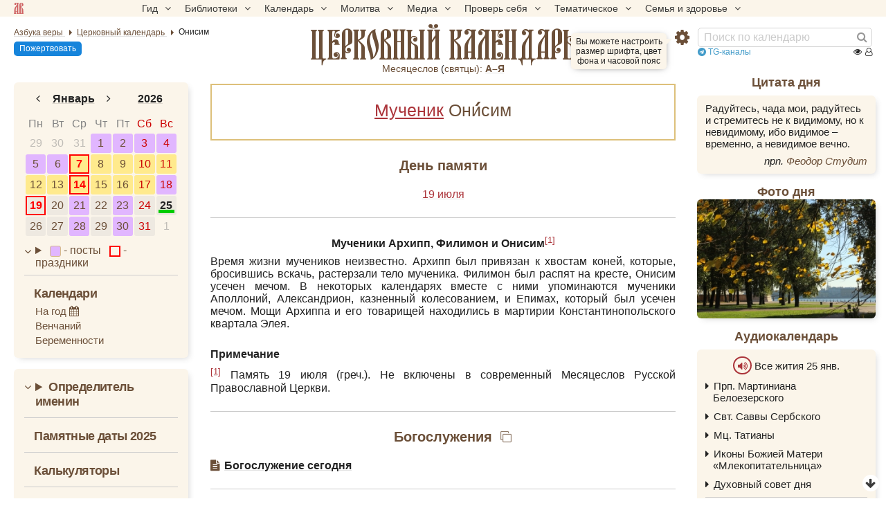

--- FILE ---
content_type: text/html; charset=UTF-8
request_url: https://azbyka.ru/days/sv-onisim-muchenik
body_size: 15493
content:
<!DOCTYPE html>
<html lang="ru" xmlns="http://www.w3.org/1999/xhtml" prefix="og: //ogp.me/ns#" ><head>
	<meta http-equiv="Content-Type" content="text/html; charset=utf-8">
	<meta http-equiv="X-UA-Compatible" content="IE=edge,chrome=1">
	<meta name="viewport" content="width=device-width, initial-scale=1.0">
	<link rel="canonical" href="https://azbyka.ru/days/sv-onisim-muchenik"><title>Онисим: житие, иконы, день памяти</title>
    <meta name="description" content=" Они́сим">    <meta property="og:site_name" content="Православный церковный календарь" />
    <meta property="og:title" content="Онисим: житие, иконы, день памяти" />
    <meta property="og:description" content=" Они́сим" />
    <meta property="og:type" content="article" />
    <meta property="og:url" content="https://azbyka.ru/days/sv-onisim-muchenik" />
				<meta property="og:image" content="https://azbyka.ru/days/img/calendar_social.png?1.0.2">
		<meta property="og:image:secure_url" content="https://azbyka.ru/days/img/calendar_social.png?1.0.2" />
		<meta property="og:image:width" content="1200"/>
		<meta property="og:image:height" content="630"/>
		<meta property="og:image:alt" content="Онисим: житие, иконы, день памяти" />
		<meta property="og:image:type" content="image/jpeg" />
    		
	<meta name="twitter:card" content="summary_large_image" />
	<meta name="twitter:title" content="Онисим: житие, иконы, день памяти" />
	<meta name="twitter:description" content=" Они́сим" />
	<meta name="twitter:image" content="https://azbyka.ru/days/img/calendar_social.png?1.0.2" />
	<link rel="image_src" href="https://azbyka.ru/days/img/calendar_social.png?1.0.2">
	<link rel="icon" type="image/svg+xml" href="/days/img/fav/favicon.svg?1.0.2">
	<link rel="apple-touch-icon" sizes="60x60" href='/days/img/fav/apple-icon-60x60.png?1.0.2'>
	<link rel="apple-touch-icon" sizes="57x57" href='/days/img/fav/apple-icon-57x57.png?1.0.2'>
	<link rel="apple-touch-icon" sizes="72x72" href='/days/img/fav/apple-icon-72x72.png?1.0.2'>
	<link rel="apple-touch-icon" sizes="76x76" href='/days/img/fav/apple-icon-76x76.png?1.0.2'>
	<link rel="apple-touch-icon" sizes="114x114" href='/days/img/fav/apple-icon-114x114.png?1.0.2'>
	<link rel="apple-touch-icon" sizes="120x120" href='/days/img/fav/apple-icon-120x120.png?1.0.2'>
	<link rel="apple-touch-icon" sizes="144x144" href='/days/img/fav/apple-icon-144x144.png?1.0.2'>
	<link rel="apple-touch-icon" sizes="152x152" href='/days/img/fav/apple-icon-152x152.png?1.0.2'>
	<link rel="apple-touch-icon" sizes="180x180" href='/days/img/fav/apple-icon-180x180.png?1.0.2'>
	<link rel="icon" type="image/png" sizes="192x192" href='/days/img/fav/android-icon-192x192.png?1.0.2'>
	<link rel="icon" type="image/png" sizes="32x32" href='/days/img/fav/favicon-32x32.png?1.0.2'>
	<link rel="icon" type="image/png" sizes="96x96" href='/days/img/fav/favicon-96x96.png?1.0.2'>
	<link rel="icon" type="image/png" sizes="16x16" href='/days/img/fav/favicon-16x16.png?1.0.2'>
	<link rel="manifest" href="/days/img/fav/manifest.json?1.0.2">
	<meta name="msapplication-TileColor" content="#ffffff">
	<meta name="msapplication-TileImage" content="/days/img/fav/ms-icon-144x144.png?1.0.2">
	<meta name="theme-color" content="#ffffff">

	<link href="/days/css/top-menu.css?1.8.23" rel="stylesheet" />
	<link href="/days/css/main.css?1.8.23" rel="stylesheet" />
	<link href="/days/css/common.css?1.8.23" rel="stylesheet" />
	<link href="/days/css/desktop.css?1.8.23" rel="stylesheet" media="(min-width: 921px)"/>
	<link href="/days/css/youtube.optimizer.css?1.8.23" rel="stylesheet" />
	<link href="/days/css/calendar_base.css?1.8.23" rel="stylesheet" />

	
	
<script type="text/javascript">
    var bOtherPage,
        bPathName = window.location.pathname,
        bg_bibrefs = {
        "ajaxurl": "https:\/\/ajax.azbyka.ru\/bibrefs",
        "content": "#content",
        "preq": "0"
    };

    window.getConstant = function (name){
        switch(name){
            case "APP_DIR":
                return 'days/'  ;
            case "SITE_URL":
                return `https://azbyka.ru/days/`;
            default:
                console.error("getConstant: Unknown constant");
        }
    }
</script>

	<script src="/days/js/head.js?1.2.16"></script>
	<script src="/days/js/jquery.min.1.12.4.js?1.2.16"></script>
	<script src="/days/js/mobile-menu.js?1.2.16"></script>
	<script src="/days/js/loadAndGo.js?1.2.16"></script>

	<script type='text/javascript' id='retypos_proc-js-extra'>
		var retypos = {
			"contextmenu":"0",
			"container":"#content",
			"correctTypo":"correctTypo.php"
		};
	</script>
	<script>
		let hasMouse = window.matchMedia('(hover:hover)').matches;

		window.az_deferred_styles = [
			'css/deferred.css?v=11',
			'css/fonts.css',
			'css/font-awesome.min.css',
		];
		if(hasMouse){
			az_deferred_styles.push('css/hover.css');
		}

		window.az_deferred_styles_ontouch = [
			'css/autocomplete.css',
			'css/azbyka_test.css?v=5',
			'css/retypos.css?v=5',
		];

		window.az_deferred_scripts = [
			'js/autocomplete.min.js',
			'//eterfund.ru/api/email/svcCheckEmail.js',
			'js/slider.js?v=11',
			'js/youtube.optimizer.js',
			'js/test.js?v=4',
			'js/inline-audio.js?v=1.7',
			'js/retypos.js?v=3',
			'js/top-menu.js?v=1',
			'js/tooltip.js?v=1',
		];

		if(hasMouse){
			az_deferred_scripts.push('js/az-drag.js');
		}

		if(hasMouse && window.innerWidth > 520){
			az_deferred_scripts.push('js/bg_bibrefs.js?v=6');
		}
	</script>
	
	<!--[if lte IE 9]><script>window.location.href = '//azbyka.ru/design/noie.htm';</script><![endif]-->
	<style>
		/*current date in mob menu*/
		#mobnav .mobnav-date:after {
			content:'25';
		}
	</style>
</head>

<body class="">
	<!--noindex-->
	<!-- Yandex.Metrika counter -->
	<noscript><div><img src="https://mc.yandex.ru/watch/5565880" style="position:absolute; left:-9999px;" alt="" /></div></noscript>
	<!-- /Yandex.Metrika counter -->
	<!--/noindex-->

		


	<nav id="nav-box">
	<a class="av-logo-link" href="//azbyka.ru"></a>
    <ul id="main-nav">
        <li class="menu-item menu-item-has-children"><span class='link'>Гид <i class="fa fa-angle-down"></i></span>
            <ul class="sub-menu">
                <li class="menu-item"><a href='https://azbyka.ru/gid'><i class="fa fa-question-circle-o"
                            aria-hidden="true"></i> Гид по порталу</a></li>
                <li class="menu-item"><a href='https://azbyka.ru/'><i class="fa fa-home" aria-hidden="true"></i>
                        Главная</a></li>
                <li class="menu-item"><a href='https://azbyka.ru/drevo-sajta'><i class="fa fa-sitemap"
                            aria-hidden="true"></i> Древо портала</a></li>
                <li class="menu-item"><a href='https://azbyka.ru/s-chego-nachat'><i class="fa fa-user-plus"
                            aria-hidden="true"></i> С чего начать</a></li>
                <li class="menu-item"><a href='https://t.me/AzbykaruBot'><i class="fa fa-search" aria-hidden="true"></i>
                        TG бот</a></li>
            </ul>
        </li>
        <li class="menu-item menu-item-has-children"><span class='link'>Библиотеки <i
                    class="fa fa-angle-down"></i></span>
            <ul class="sub-menu">
                <li class="menu-item"><a href='https://azbyka.ru/biblia/'><i class="fa fa-book" aria-hidden="true"></i>
                        Библия</a></li>
                <li class="menu-item"><a href='https://azbyka.ru/otechnik/'><i class="fa fa-files-o"
                            aria-hidden="true"></i> «Отечник»</a></li>
                <li class="menu-item"><a href='https://azbyka.ru/fiction/'><i class="fa fa-copyright"
                            aria-hidden="true"></i> Художественная литература</a></li>
                <li class="menu-item"><a href='https://azbyka.ru/pravo/'><i class="fa fa-balance-scale"
                            aria-hidden="true"></i> Церковное право</a></li>
                <li class="menu-item"><a href='https://azbyka.ru/dictionary'><i class="fa fa-graduation-cap"
                            aria-hidden="true"></i> Энциклопедия</a></li>
            </ul>
        </li>
        <li class="menu-item menu-item-has-children"><span class='link'>Календарь <i
                    class="fa fa-angle-down"></i></span>
            <ul class="sub-menu">
                <li class="menu-item"><a href='https://azbyka.ru/days/'><i class="fa fa-calendar"
                            aria-hidden="true"></i> Православный церковный календарь</a></li>
                <li class="menu-item"><a href='https://azbyka.ru/days/p-audio-calendar'><i class="fa fa-headphones"
                            aria-hidden="true"></i> Аудиокалендарь</a></li>
                <li class="menu-item m-hide"><a href='https://azbyka.ru/extension'><i class="fa fa-chrome"
                            aria-hidden="true"></i> Расширение Chrome</a></li>
            </ul>
        </li>
        <li class="menu-item menu-item-has-children"><span class='link'>Молитва <i class="fa fa-angle-down"></i></span>
            <ul class="sub-menu">
                <li class="menu-item"><a href='https://azbyka.ru/palomnik/'><i class="fa fa-globe"
                            aria-hidden="true"></i> Азбука паломника</a></li>
                <li class="menu-item"><a href='https://azbyka.ru/kliros/'><i class="fa fa-music" aria-hidden="true"></i>
                        Азбука певческая</a></li>
                <li class="menu-item"><a href='https://azbyka.ru/worships/'><i class="fa fa-file-text"
                            aria-hidden="true"></i> Богослужение сегодня</a></li>
                <li class="menu-item"><a href='https://azbyka.ru/chaso-slov/'><i class="fa fa-clock-o"
                            aria-hidden="true"></i> Молимся по часам</a></li>
                <li class="menu-item"><a href='https://azbyka.ru/molitvoslov/'><i class="fa fa-fire"
                            aria-hidden="true"></i> Молитвослов</a></li>
                <li class="menu-item"><a href='https://azbyka.ru/bogosluzhenie/'><i class="fa fa-bell"
                            aria-hidden="true"></i> Переводы Богослужений</a></li>
                <li class="menu-item"><a href='https://azbyka.ru/psalms/'><i class="fa fa-group" aria-hidden="true"></i>
                        Читаем Псалтирь</a></li>
            </ul>
        </li>
        <li class="menu-item menu-item-has-children"><span class='link'>Медиа <i class="fa fa-angle-down"></i></span>
            <ul class="sub-menu">
                <li class="menu-item"><a href='https://azbyka.ru/news'><i class="fa fa-newspaper-o"
                            aria-hidden="true"></i> Азбука новостей</a></li>
                <li class="menu-item"><a href='https://azbyka.ru/foto/'><i class="fa fa-camera-retro"
                            aria-hidden="true"></i> Азбука фото</a></li>
                <li class="menu-item"><a href='https://azbyka.ru/audio/'><i class="fa fa-volume-up"
                            aria-hidden="true"></i> Аудио</a></li>
                <li class="menu-item"><a href='https://azbyka.ru/video/'><i class="fa fa-video-camera"
                            aria-hidden="true"></i> Видео</a></li>
                <li class="menu-item"><a href='https://azbyka.ru/bozhestvennaja-liturgija'><i class="fa fa-bell"
                            aria-hidden="true"></i> Литургия</a></li>
                <li class="menu-item"><a href='https://azbyka.ru/audio/radio.html'><i class="fa fa-volume-up"
                            aria-hidden="true"></i> Радио</a></li>
                <li class="menu-item"><a href='https://azbyka.ru/bogosluzhenie-online'><i class="fa fa-video-camera"
                            aria-hidden="true"></i> Трансляция из храма</a></li>
                <li class="menu-item"><a href='https://azbyka.ru/parkhomenko/foto/'><i class="fa fa-camera"
                            aria-hidden="true"></i> Фоторассказы</a></li>
                <li class="menu-item"><a href='https://azbyka.ru/life/'><i class="fa fa-road" aria-hidden="true"></i>
                        Христианская жизнь</a></li>
                <li class="menu-item"><a href='https://azbyka.ru/telegram-kanaly'><i class="fa fa-telegram"
                            aria-hidden="true"></i> TG-каналы</a></li>
                <li class="menu-item"><a href='https://azbyka.ru/whatsapp-kanaly'><i class="fa fa-whatsapp"
                            aria-hidden="true"></i> Whatsapp</a></li>
            </ul>
        </li>
        <li class="menu-item menu-item-has-children"><span class='link'>Проверь себя <i
                    class="fa fa-angle-down"></i></span>
            <ul class="sub-menu">
                <li class="menu-item"><a href='https://azbyka.ru/quiz/'><i class="fa fa-code-fork"
                            aria-hidden="true"></i> Квизы</a></li>
                <li class="menu-item"><a href='https://azbyka.ru/crosswords/'><i class="fa fa-pencil"
                            aria-hidden="true"></i> Кроссворды</a></li>
                <li class="menu-item"><a href='https://azbyka.ru/test/'><i class="fa fa-check-square-o"
                            aria-hidden="true"></i> Тесты</a></li>
                <li class="menu-item"><a href='https://azbyka.ru/viktorina/'><i class="fa fa-image"
                            aria-hidden="true"></i> Фотовикторины</a></li>
                <li class="menu-item"><a href='https://azbyka.ru/games/'><i class="fa fa-gamepad"
                            aria-hidden="true"></i> Игры</a></li>
                <li class="menu-item"><a href='https://azbyka.ru/memo/'><i class="fa fa-refresh" aria-hidden="true"></i>
                        Учим Писания</a></li>
            </ul>
        </li>
        <li class="menu-item menu-item-has-children"><span class='link'>Тематическое <i
                    class="fa fa-angle-down"></i></span>
            <ul class="sub-menu">
                <li class="menu-item"><a href='https://azbyka.ru/death/'><i class="fa fa-cloud-upload"
                            aria-hidden="true"></i> Азбука бессмертия</a></li>
                <li class="menu-item"><a href='https://azbyka.ru/art/'><i class="fa fa-paint-brush"
                            aria-hidden="true"></i> Азбука искусства</a></li>
                <li class="menu-item"><a href='https://azbyka.ru/apokalipsis/'><i class="fa fa-font"
                            aria-hidden="true"></i> Апокалипсис</a></li>
                <li class="menu-item"><a href='https://azbyka.ru/vopros/'><i class="fa fa-question-circle"
                            aria-hidden="true"></i> Вопросы и ответы</a></li>
                <li class="menu-item"><a href='https://azbyka.ru/ikona/'><i class="fa fa-plus-square"
                            aria-hidden="true"></i> Иконы</a></li>
                <li class="menu-item"><a href='https://azbyka.ru/katehizacija/'><i class="fa fa-bullhorn"
                            aria-hidden="true"></i> Катехизация</a></li>
                <li class="menu-item"><a href='https://azbyka.ru/way/'><i class="fa fa-location-arrow"
                            aria-hidden="true"></i> Мой путь к Богу</a></li>
                <li class="menu-item"><a href='https://azbyka.ru/opros/'><i class="fa fa-bar-chart"
                            aria-hidden="true"></i> Опросы</a></li>
                <li class="menu-item"><a href='https://azbyka.ru/shemy/'><i class="fa fa-table" aria-hidden="true"></i>
                        Пособия</a></li>
                <li class="menu-item"><a href='https://azbyka.ru/propovedi/'><i class="fa fa-pencil"
                            aria-hidden="true"></i> Проповеди</a></li>
                <li class="menu-item"><a href='https://sueverie.net/'><i class="fa fa-street-view"
                            aria-hidden="true"></i> Суевериям.нет</a></li>
                <li class="menu-item"><a href='https://azbyka.ru/forum/'><i class="fa fa-comments-o"
                            aria-hidden="true"></i> Форум</a></li>
                <li class="menu-item"><a href='https://azbyka.ru/quotes'><i class="fa fa-bookmark"
                            aria-hidden="true"></i> Цитаты Св. отцов</a></li>
                <li class="menu-item"><a href='https://azbyka.ru/chinaorthodox/'><i class="fa fa-handshake-o"
                            aria-hidden="true"></i> 东正教信仰入门</a></li>
                <li class="menu-item"><a href='https://azbyka.ru/japanorthodox/'><i class="fa fa-circle"
                            aria-hidden="true"></i> 正教の本</a></li>
            </ul>
        </li>
        <li class="menu-item menu-item-has-children"><span class='link'>Семья и здоровье <i
                    class="fa fa-angle-down"></i></span>
            <ul class="sub-menu">
                <li class="menu-item"><a href='https://azbyka.ru/znakomstva/'><i class="fa fa-link"
                            aria-hidden="true"></i> Азбука верности</a></li>
                <li class="menu-item"><a href='https://azbyka.ru/deti/'><i class="fa fa-child" aria-hidden="true"></i>
                        Азбука воспитания</a></li>
                <li class="menu-item"><a href='https://azbyka.ru/zdorovie/'><i class="fa fa-medkit"
                            aria-hidden="true"></i> Азбука здоровья</a></li>
                <li class="menu-item"><a href='https://azbyka.ru/recept/'><i class="fa fa-cutlery"
                            aria-hidden="true"></i> Азбука рецептов</a></li>
                <li class="menu-item"><a href='https://azbyka.ru/garden/'><i class="fa fa-envira"
                            aria-hidden="true"></i> Азбука садовода</a></li>
                <li class="menu-item"><a href='https://azbyka.ru/semya/'><i class="fa fa-home" aria-hidden="true"></i>
                        Азбука супружества</a></li>
            </ul>
        </li>
    </ul>
</nav>
	<div class="w-nav w-nav-top">
		<div class="row-fluid">
			<div id="nav" class="wrapper">
				<div class="nav__left">	
						
<ul class="breadcrumbs" itemscope="" itemtype="https://schema.org/BreadcrumbList">
	<li itemprop="itemListElement" itemscope="" itemtype="https://schema.org/ListItem">
		<a itemprop="item" href="https://azbyka.ru/" title="Азбука веры">
			<span itemprop="name">Азбука веры</span>
		</a>
		<meta itemprop="position" content="1">
	</li>
	<li itemprop="itemListElement" itemscope="" itemtype="https://schema.org/ListItem">
							<a itemprop="item" href="https://azbyka.ru/days/" title="Церковный календарь">
							<span itemprop="name" content="📅 Календарь" >Церковный календарь</span>
			<meta itemprop="position" content="2">
		
			</a>
			</li>
							<li itemprop="itemListElement" itemscope="" itemtype="https://schema.org/ListItem">
				<span itemprop="name">Онисим</span> 				<meta itemprop="position" content="3">
			</li>
			</ul>
					<a class="header-help-btn help-btn mob-hide" href="//azbyka.ru/kak-pomoch">Пожертвовать</a>
				</div>


				<div id="main_title">
																						<a href="/days/">
							<span class="mob-hide">Православный							</span>церковный календарь						</a>
					
									</div>
				<div class="nav__right">
					<div class="btn-settings" onclick="AZ.toggleSettings()">
	<i class="fa fa-gear"></i>
	<div class="settings-help-wrap"><span class="settings-help">Вы можете настроить размер шрифта, цвет фона и часовой пояс</span></div>
</div>					<div id="search">
						<form action="/days/search" class="fm-speech">
							<input class="search-form-field" value="" name="q" type="search"
								placeholder="Поиск по календарю">
							<i class="speech fa fa-microphone"></i>
							<button class="search-form-button" type="submit" aria-label="Найти"><i class="fa fa-search"
									aria-hidden="true"></i></button>
						</form>
					</div>
					<div class="top-telegram"><a href="https://azbyka.ru/telegram-kanaly" rel="noopener noreferrer" target="_blank"><i class="fa fa-telegram"></i> TG-каналы</a></div>
					<a class="help-btn desk-hide">Пожертвовать</a>
											

    
    
    
    
<div class="counter">
    <span class="abc-counter" data-project="days"
          data-type-1="pg"
          data-id-1="$days$sv-onisim-muchenik"
          data-type-2=""
          data-id-2="">

        <i title="Всего просмотров" class="fa fa-eye"></i>
        <span class="abc-counter-views"></span>

        <i title="Сейчас читают" class="fa fa-user-o"></i>
        <span class="abc-counter-now"></span>
    </span>
</div>									</div>
			</div>
		</div>

		    <div class="top-saints">
        <span class="view_all">
            <a href="https://azbyka.ru/mesyaceslov">Месяцеслов</a> (<a href="/svyatcy" rel="noopener noreferrer" target="_blank">cвятцы):</a>
        </span>
        							<a href="/days/menology/A" title="А">А–Я</a>
			        			        			        			        			        			        			        			        			        			        			        			        			        			        			        			        			        			        			        			        			        			        			        			        			            </div>

	</div>

			<div id="mobnav" class="mobnav">
			<a class="mobnav-btn mobnav-btn-sitemap" data-target="#nav-box"><span class="av-logo-link"></span></a>
			<a class="mobnav-btn mobnav-btn-main active default mobnav-date" href="#main"><i class="fa fa-calendar-o"></i></a>
			<a class="mobnav-btn mobnav-btn-left" href="#left-bar"><i class="fa fa-calendar"></i></a>
			<span class="mobnav-btn mobnav-btn-search" data-target="#search"><i class="fa fa-search"></i></span>
			<span class="mobnav-btn mobnav-btn-settings" data-target=".settings-wrap"><i class="fa fa-gear"></i></span>	
		</div>
	
	<div id="content">
		<div class="wrapper">
			<div id="main" class="active">

				
    <div id="featured" class="boxer">
    
    <h1>                                                <a class="saint-type-link" href="/days/p-tip-svjatosti">Мученик</a>                            Они<span class = "title-custom-character">́</span>сим<a class="saint-type-link" href="https://azbyka.ru/days/p-san"></a>
        </h1>
</div>

        <div class="block remembrance-day">
        <h2>День памяти</h2>
        <div class="brif dates">
                <p>
        <a href="/days/2026-07-19">
            19 июля
        </a>
                    </p>
        </div>
    </div>
        

        <div class="block saint-description">
                	
	<div class="brif">
		<p style="text-align: center;"><strong>Мученики Архипп, Филимон и Онисим</strong><sup><a id="_p1" href="#p1">[1]</a></sup></p>
<p>Время жизни мучеников неизвестно. Архипп был привязан к хвостам коней, которые, бросившись вскачь, растерзали тело мученика. Филимон был распят на кресте, Онисим усечен мечом. В некоторых календарях вместе с ними упоминаются мученики Аполлоний, Александрион, казненный колесованием, и Епимах, который был усечен мечом. Мощи Архиппа и его товарищей находились в мартирии Константинопольского квартала Элея.</p>
<p><br /><strong>Примечание</strong></p>
<p><sup><a id="p1" href="#_p1">[1]</a></sup> Память 19 июля (греч.). Не включены в современный Месяцеслов Русской Православной Церкви.</p>
	</div>
    </div>

    

    

    
    
    <div id="services" class="block info">
    <h2 class="services-heading">Богослужения<span class="btn-copy-link"></span></h2>
        <p><i class="fa fa-file-text"></i>&nbsp;<strong><a href="https://azbyka.ru/worships/">Богослужение сегодня</a></strong></p>
</div>

	
    
	
    
    
    
    
    
									<div class="block boxes taks_block random_test body_classes " >
						<h2>Случайный тест</h2>
						<div class="azbyka_random_test" data-level="0" data-limit="1"></div>
					</div>
				
									<div class="footer-help-block">
						<a class="footer-help-btn help-btn desk-hide" href="//azbyka.ru/kak-pomoch">Пожертвовать</a>
					</div>
							</div>

			<div id="left-bar" class="sidebar left-sidebar">
				<div class="box">
					<div id="x-calendar" class="widget calendar-widget">
						<div class="pika-month"><div id="pika-title-yd" class="pika-title" role="heading" aria-live="assertive"><button class="pika-prev fa fa-angle-left" title="предыдущий месяц"></button><div class="pika-select-wrap month-select-wrap"><div class="pika-select pika-select-month"><div class="pika-select-option" data-value="1" data-selected="selected">Январь</div><div class="pika-select-option" data-value="2" >Февраль</div><div class="pika-select-option" data-value="3" >Март</div><div class="pika-select-option" data-value="4" >Апрель</div><div class="pika-select-option" data-value="5" >Май</div><div class="pika-select-option" data-value="6" >Июнь</div><div class="pika-select-option" data-value="7" >Июль</div><div class="pika-select-option" data-value="8" >Август</div><div class="pika-select-option" data-value="9" >Сентябрь</div><div class="pika-select-option" data-value="10" >Октябрь</div><div class="pika-select-option" data-value="11" >Ноябрь</div><div class="pika-select-option" data-value="12" >Декабрь</div></div><span class="pika-select-label">Январь</span></div><button class="pika-next fa fa-angle-right" title="следующий месяц"></button><div class="pika-select-wrap year-select-wrap"><div class="pika-select pika-select-year"><div class="pika-select-option" data-value="2024" >2024</div><div class="pika-select-option" data-value="2025" >2025</div><div class="pika-select-option" data-value="2026" data-selected="selected">2026</div><div class="pika-select-option" data-value="2027" >2027</div><div class="pika-select-option" data-value="2028" >2028</div></div><span class="pika-select-label">2026</span></div></div><div class="pika-table month" role="grid"><div class="pika-weekday"><abbr title="пн">Пн</abbr></div><div class="pika-weekday"><abbr title="вт">Вт</abbr></div><div class="pika-weekday"><abbr title="ср">Ср</abbr></div><div class="pika-weekday"><abbr title="чт">Чт</abbr></div><div class="pika-weekday"><abbr title="пт">Пт</abbr></div><div class="pika-weekday"><abbr title="сб">Сб</abbr></div><div class="pika-weekday"><abbr title="вс">Вс</abbr></div><a href="https://azbyka.ru/days/2025-12-29"
        class="pika-day is-outside-current-month"
        title="29 декабря 2025 г. (16 декабря ст. ст.)
Седмица 30-я по Пятидесятнице
Рождественский пост">
        29
    </a><a href="https://azbyka.ru/days/2025-12-30"
        class="pika-day is-outside-current-month"
        title="30 декабря 2025 г. (17 декабря ст. ст.)
Седмица 30-я по Пятидесятнице
Рождественский пост">
        30
    </a><a href="https://azbyka.ru/days/2025-12-31"
        class="pika-day is-outside-current-month"
        title="31 декабря 2025 г. (18 декабря ст. ст.)
Седмица 30-я по Пятидесятнице
Рождественский пост">
        31
    </a><a href="https://azbyka.ru/days/2026-01-01"
        class="pika-day post"
        title="1 января 2026 г. (19 декабря ст. ст.)
Седмица 30-я по Пятидесятнице
Рождественский пост
Браковенчание не совершается.">
        1
    </a><a href="https://azbyka.ru/days/2026-01-02"
        class="pika-day post"
        title="2 января 2026 г. (20 декабря ст. ст.)
Седмица 30-я по Пятидесятнице
Рождественский пост
Браковенчание не совершается.">
        2
    </a><a href="https://azbyka.ru/days/2026-01-03"
        class="pika-day post"
        title="3 января 2026 г. (21 декабря ст. ст.)
Седмица 30-я по Пятидесятнице. Суббота перед Рождеством Христовым
Рождественский пост
Браковенчание не совершается.">
        3
    </a><a href="https://azbyka.ru/days/2026-01-04"
        class="pika-day post"
        title="4 января 2026 г. (22 декабря ст. ст.)
Неделя 30-я по Пятидесятнице, перед Рождеством Христовым, святых отец
Рождественский пост
Браковенчание не совершается.">
        4
    </a><a href="https://azbyka.ru/days/2026-01-05"
        class="pika-day post"
        title="5 января 2026 г. (23 декабря ст. ст.)
Седмица 31-я по Пятидесятнице
Рождественский пост
Браковенчание не совершается.">
        5
    </a><a href="https://azbyka.ru/days/2026-01-06"
        class="pika-day post"
        title="6 января 2026 г. (24 декабря ст. ст.)
Седмица 31-я по Пятидесятнице
Рождественский пост
Браковенчание не совершается.">
        6
    </a><a href="https://azbyka.ru/days/2026-01-07"
        class="pika-day great12 solid"
        title="7 января 2026 г. (25 декабря ст. ст.)
Седмица 31-я по Пятидесятнице
Рождество Господа Бога и Спаса нашего Иисуса Христа
Браковенчание не совершается.">
        7
    </a><a href="https://azbyka.ru/days/2026-01-08"
        class="pika-day solid"
        title="8 января 2026 г. (26 декабря ст. ст.)
Седмица 31-я по Пятидесятнице
Браковенчание не совершается.">
        8
    </a><a href="https://azbyka.ru/days/2026-01-09"
        class="pika-day solid"
        title="9 января 2026 г. (27 декабря ст. ст.)
Седмица 31-я по Пятидесятнице
Браковенчание не совершается.">
        9
    </a><a href="https://azbyka.ru/days/2026-01-10"
        class="pika-day solid"
        title="10 января 2026 г. (28 декабря ст. ст.)
Седмица 31-я по Пятидесятнице. Суббота по Рождестве Христовом
Браковенчание не совершается.">
        10
    </a><a href="https://azbyka.ru/days/2026-01-11"
        class="pika-day solid"
        title="11 января 2026 г. (29 декабря ст. ст.)
Неделя 31-я по Пятидесятнице, по Рождестве Христовом
Браковенчание не совершается.">
        11
    </a><a href="https://azbyka.ru/days/2026-01-12"
        class="pika-day solid"
        title="12 января 2026 г. (30 декабря ст. ст.)
Седмица 32-я по Пятидесятнице
Браковенчание не совершается.">
        12
    </a><a href="https://azbyka.ru/days/2026-01-13"
        class="pika-day solid"
        title="13 января 2026 г. (31 декабря ст. ст.)
Седмица 32-я по Пятидесятнице
Браковенчание не совершается.">
        13
    </a><a href="https://azbyka.ru/days/2026-01-14"
        class="pika-day great12 solid"
        title="14 января 2026 г. (1 января ст. ст.)
Седмица 32-я по Пятидесятнице
По пло́ти обре́зание Господа Бога и Спасителя нашего Иисуса Христа
Браковенчание не совершается.">
        14
    </a><a href="https://azbyka.ru/days/2026-01-15"
        class="pika-day solid"
        title="15 января 2026 г. (2 января ст. ст.)
Седмица 32-я по Пятидесятнице
Браковенчание не совершается.">
        15
    </a><a href="https://azbyka.ru/days/2026-01-16"
        class="pika-day solid"
        title="16 января 2026 г. (3 января ст. ст.)
Седмица 32-я по Пятидесятнице
Браковенчание не совершается.">
        16
    </a><a href="https://azbyka.ru/days/2026-01-17"
        class="pika-day solid"
        title="17 января 2026 г. (4 января ст. ст.)
Седмица 32-я по Пятидесятнице. Суббота перед Богоявлением
Браковенчание не совершается.">
        17
    </a><a href="https://azbyka.ru/days/2026-01-18"
        class="pika-day post"
        title="18 января 2026 г. (5 января ст. ст.)
Неделя 32-я по Пятидесятнице, пред Богоявлением
Браковенчание не совершается.">
        18
    </a><a href="https://azbyka.ru/days/2026-01-19"
        class="pika-day great12"
        title="19 января 2026 г. (6 января ст. ст.)
Седмица 33-я по Пятидесятнице
Святое Богоявление. Крещение Господа Бога и Спаса нашего Иисуса Христа
Браковенчание не совершается.">
        19
    </a><a href="https://azbyka.ru/days/2026-01-20"
        class="pika-day"
        title="20 января 2026 г. (7 января ст. ст.)
Седмица 33-я по Пятидесятнице
Браковенчание не совершается.">
        20
    </a><a href="https://azbyka.ru/days/2026-01-21"
        class="pika-day post wedding"
        title="21 января 2026 г. (8 января ст. ст.)
Седмица 33-я по Пятидесятнице">
        21
    </a><a href="https://azbyka.ru/days/2026-01-22"
        class="pika-day"
        title="22 января 2026 г. (9 января ст. ст.)
Седмица 33-я по Пятидесятнице
Браковенчание не совершается.">
        22
    </a><a href="https://azbyka.ru/days/2026-01-23"
        class="pika-day post wedding"
        title="23 января 2026 г. (10 января ст. ст.)
Седмица 33-я по Пятидесятнице">
        23
    </a><a href="https://azbyka.ru/days/2026-01-24"
        class="pika-day"
        title="24 января 2026 г. (11 января ст. ст.)
Седмица 33-я по Пятидесятнице. Суббота по Богоявлении
Браковенчание не совершается.">
        24
    </a><span
        class="pika-day is-today wedding"
        title="25 января 2026 г. (12 января ст. ст.)
Неделя 33-я по Пятидесятнице, по Богоявлении">
        25
    </span><a href="https://azbyka.ru/days/2026-01-26"
        class="pika-day wedding"
        title="26 января 2026 г. (13 января ст. ст.)
Седмица 34-я по Пятидесятнице">
        26
    </a><a href="https://azbyka.ru/days/2026-01-27"
        class="pika-day"
        title="27 января 2026 г. (14 января ст. ст.)
Седмица 34-я по Пятидесятнице
Браковенчание не совершается.">
        27
    </a><a href="https://azbyka.ru/days/2026-01-28"
        class="pika-day post wedding"
        title="28 января 2026 г. (15 января ст. ст.)
Седмица 34-я по Пятидесятнице">
        28
    </a><a href="https://azbyka.ru/days/2026-01-29"
        class="pika-day"
        title="29 января 2026 г. (16 января ст. ст.)
Седмица 34-я по Пятидесятнице
Браковенчание не совершается.">
        29
    </a><a href="https://azbyka.ru/days/2026-01-30"
        class="pika-day post wedding"
        title="30 января 2026 г. (17 января ст. ст.)
Седмица 34-я по Пятидесятнице">
        30
    </a><a href="https://azbyka.ru/days/2026-01-31"
        class="pika-day"
        title="31 января 2026 г. (18 января ст. ст.)
Седмица 34-я по Пятидесятнице
Браковенчание не совершается.">
        31
    </a><a href="https://azbyka.ru/days/2026-02-01"
        class="pika-day is-outside-current-month"
        title="1 февраля 2026 г. (19 января ст. ст.)
Неделя о мытаре и фарисее">
        1
    </a></div></div>

						<details class="legend">
							<summary>
								<div class="legend-item" title="Обозначение постов в ячейках">
									<div class="legend-square post"></div> - посты
								</div>
								<div class="legend-item" title="Обозначение праздников в ячейках">
									<div class="legend-square great12"></div> - праздники
								</div>
							</summary>
							<div class="legend-item" title="Обозначение дней поминовения в ячейках">
								<div class="legend-square memorial"></div> - поминовение усопших
							</div>
						</details>
						<script>
							(function(){
								const TARGET = "#x-calendar .pika-month";

								function loadCalendar(year, month, theDate){
									$.get(window.getConstant('SITE_URL') + `calendar-month/${year}/${month}/${theDate}`, function(data) {
										$(TARGET).replaceWith(data);
										initXControls();
									});
								}

								function getTheDate(month_move = 0) {
									let theYear = $('.pika-select-year [data-selected]').attr('data-value');
									let theMonth = ( parseInt($('.pika-select-month [data-selected]').attr('data-value')) + month_move);
									if(theMonth < 1){ theYear--; theMonth = 12 };
									if(theMonth > 12){ theYear++; theMonth = 1 };
									let theDate = '2026-01-25';

									$target = $(TARGET);
									$target.addClass('calendar-loading');
									loadCalendar(theYear, theMonth, theDate);
								}

								function initXControls(){
									$('.pika-select-wrap').mouseenter(function(e){
										$(this).addClass('active');
									});
									$('.pika-select-wrap').mouseleave(function(e){
										$(this).removeClass('active');
									});
									$('.pika-prev').click(e=>{
										getTheDate(-1);
									});
									$('.pika-next').click(e=>{
										getTheDate(1);
									});
									$('.pika-select-option').click(function(e){
										let $t = $(this);
										$t.parent().find('.pika-select-option').removeAttr('data-selected');
										$t.attr('data-selected', 'selected');
										getTheDate();
									});
								}
								initXControls();
							})();
						</script>
					</div>
					<div class="widget">
						<div class="widget-title">Календари</div>
						<ul>
							<li><a href="/days/calendar" rel="noopener noreferrer" target="_blank">На год <i class="fa fa-calendar"></i></a></li>
							<li><a href="/days/p-kalendar-venchanij" rel="noopener noreferrer" target="_blank">Венчаний</a></li>
							<li><a href="https://azbyka.ru/zdorovie/kalendar_beremennosti" rel="noopener noreferrer" target="_blank">Беременности</a></li>
						</ul>
					</div>
					
				</div>
				<div class="box">
					<div class="widget" id="name-day">
	<details>
		<summary class="widget-title">Определитель именин</summary>

		<div id="name-day">
		<div id="namedayWidget">
		<div class="form-row controls">
			<input id="ndwName" name="name" type="text" class="text" placeholder="Имя в крещении" autocomplete="off" minlength="2">
			<a
				class="button help-button"
				href="https://azbyka.ru/days/p-pojasnenija-k-opredelitelju-imenin"
				rel="noopener noreferrer" target="_blank">
				<i class="tip fa fa-question"></i>
			</a>
		</div>
		<div class="form-row controls">
			<input id="ndwBirthday" name="birthday" type="text" class="text" placeholder="Дата рожд. (дд.мм)" pattern="\d{1,2}.\d{1,2}" maxlength="5">
			<button type="submit" id="nameday-button" class="search-button" title="Определить"><i class="fa fa-search"></i></button>
		</div>
		<div class="form-row">
			<label><input id="ndwNewmartyr" name="newmartyr" type="checkbox" checked > С новомучениками</label>
		</div>
		<div id="namedayWidgetResult"></div>
	</div>
</div>		
		    <div class="top-saints">
        <span class="view_all">
            <a href="https://azbyka.ru/mesyaceslov">Месяцеслов</a> (<a href="/svyatcy" rel="noopener noreferrer" target="_blank">cвятцы):</a>
        </span>
        							<a href="/days/menology/A" title="А">А–Я</a>
			        			        			        			        			        			        			        			        			        			        			        			        			        			        			        			        			        			        			        			        			        			        			        			        			            </div>

		
		<script src="/days/js/autocomplete.min.js?1.2.16"></script>
		<script src="/days/js/namedayWidget.js?1.2.16"></script>
		<script>
			namedayWidget({
					formUrl: `/days/saints/nameday`,
					searchNameUrl: `/days/saints/nameday/search-name`,
					blank: true,
					replace: false
			});

			let nameInput = document.getElementById('ndwName');
			let birthdayInput = document.getElementById('ndwBirthday');
			autocomplete({
				input: nameInput,
				fetch: async function (text, update) {
					text = text.toLowerCase();

					const response = await fetch(settings.searchNameUrl + '?term=' + encodeURI(text), {
						method: "GET",
						headers: {
							'Accept': 'application/json',
							'Content-Type': 'application/json'
						}
					})

					if (response.ok) {
						let json = await response.json();
						if (json instanceof Array){
							update(json)
						}
					}
				},
				onSelect: function (item) {
					nameInput.value = item.label;
					birthdayInput.focus = true;
				}
			});
		</script>
	</details>
</div>

<script>


</script>

					<div class="widget widget-memory-dates">
						<a href="/days/p-pamjatnye-daty-2025" rel="noopener noreferrer" target="_blank">
							<div class="widget-title">Памятные даты 2025</div>
						</a>
					</div>

					<div class="widget calculators">
						<a href="/days/calculator" rel="noopener noreferrer" target="_blank">
							<div class="widget-title">Калькуляторы</div>
						</a>
					</div>

					<div class="widget pomin">
		<details>	<summary id="usop" class="widget-title">Поминальные дни 2026</summary>
	<ul>
											<li>
				<a
				href="https://azbyka.ru/days/2026-02-08"
				class="commemorations_date" title="Поминовение пострадавших в годину гонений за веру Христову">
					8 февраля
				</a>
			</li>
														<li>
				<a
				href="https://azbyka.ru/days/2026-02-14"
				class="commemorations_date" title="Вселенская родительская (мясопустная) суббота">
					14 февраля
				</a>
			</li>
														<li>
				<a
				href="https://azbyka.ru/days/2026-03-07"
				class="commemorations_date" title="Вторая суббота Великого поста">
					7 марта
				</a>
			</li>
														<li>
				<a
				href="https://azbyka.ru/days/2026-03-14"
				class="commemorations_date" title="Третья суббота Великого поста">
					14 марта
				</a>
			</li>
														<li>
				<a
				href="https://azbyka.ru/days/2026-03-21"
				class="commemorations_date" title="Четвертая суббота Великого поста">
					21 марта
				</a>
			</li>
														<li>
				<a
				href="https://azbyka.ru/days/2026-04-21"
				class="commemorations_date" title="Радоница">
					21 апреля
				</a>
			</li>
														<li>
				<a
				href="https://azbyka.ru/days/2026-05-09"
				class="commemorations_date" title="Поминовение усопших воинов">
					9 мая
				</a>
			</li>
														<li>
				<a
				href="https://azbyka.ru/days/2026-05-30"
				class="commemorations_date" title="Троицкая вселенская родительская суббота">
					30 мая
				</a>
			</li>
														<li>
				<a
				href="https://azbyka.ru/days/2026-10-30"
				class="commemorations_date" title="Поминовение всех православных христиан, безвинно богоборцами убиенных или безвинно пребывавших в заключении">
					30 октября
				</a>
			</li>
														<li>
				<a
				href="https://azbyka.ru/days/2026-11-07"
				class="commemorations_date" title="Димитриевская родительская суббота">
					7 ноября
				</a>
			</li>
						</ul>
	</details>
	<details>	<summary class="widget-title">Расчёт 3, 9, 40 дней <a href="/pominovenie-usopshix" target="_blank"><i class="fa fa-question-circle-o"></i></a></summary>
	<form id="commemorations_form">
		<div class="form-row controls">
			<input name="death_date" id="death_date" type="tel" class="text" placeholder="Кончина дд.мм" title="Кончина дд.мм" pattern="[0-9]{1,2}\.[0-9]{1,2}" maxlength="5">
			<button type="submit" class="search-button" title="определить"><i class="fa fa-search"></i></button>
		</div>
	</form>
	<div id="commemorationsWidgetResult"></div>
	</details></div>

<script defer src="https://azbyka.ru/days/js/pomin-widget.js?1.2.16"></script>

					<div class="menu-wrap widget">
					<details>
			<summary class="widget-title">О календаре</summary>
			<ul class="start-menu">
									<li><a href="/days/p-pojasnenija-k-kalendarju">Пояснения к календарю</a></li>
									<li><a href="https://azbyka.ru/vremya">Что такое время</a></li>
									<li><a href="/days/p-tip-svjatosti">Лики святости</a></li>
									<li><a href="/days/p-istorija-kalendarja">История календарей</a></li>
									<li><a href="/days/p-kalendarnye-cikly">Календарные циклы</a></li>
							</ul>
		</details>
					<details>
			<summary class="widget-title">Богослужения</summary>
			<ul class="start-menu">
									<li><a href="https://azbyka.ru/1/bogosluzheniya">О богослужении</a></li>
									<li><a href="/days/p-bogosluzhebnye-krugi">Богослужебные круги</a></li>
									<li><a href="/days/p-pojasnenija-k-kalendarju#oblach">Богослужебные цвета</a></li>
							</ul>
		</details>
					<details>
			<summary class="widget-title">Посты</summary>
			<ul class="start-menu">
									<li><a href="https://azbyka.ru/1/o_postah">О постах</a></li>
									<li><a href="/days/p-kalendar-postov-i-trapez">Календарь постов</a></li>
									<li><a href="https://azbyka.ru/velikiy-post">Великий пост 2026</a></li>
									<li><a href="/days/p-mnogodnevnye-posty">Многодневные посты</a></li>
									<li><a href="/days/p-odnodnevnye-posty">Однодневные посты</a></li>
									<li><a href="https://azbyka.ru/test/pravoslavnye-posty"><i class="fa fa-check-circle-o"></i> Православные посты</a></li>
									<li><a href="https://azbyka.ru/test/velikij-post"><i class="fa fa-check-circle-o"></i> Великий Пост</a></li>
							</ul>
		</details>
					<details>
			<summary class="widget-title">Праздники</summary>
			<ul class="start-menu">
									<li><a href="/days/p-cerkovnye-prazdniki-daty-obyjasnenija-i-tradicii">Церковные праздники</a></li>
									<li><a href="https://azbyka.ru/paskha">Пасха 2026</a></li>
									<li><a href="/days/p-znaki-prazdnikov">Знаки праздников</a></li>
									<li><a href="https://azbyka.ru/imeniny">Именины</a></li>
							</ul>
		</details>
					<details>
			<summary class="widget-title">Иконы</summary>
			<ul class="start-menu">
									<li><a href="/days/menology/ikons-savior">Иконы Спасителя</a></li>
									<li><a href="/days/menology/ikons">Иконы Богородицы</a></li>
									<li><a href="/days/menology/saints-with-ikon">Иконы святых</a></li>
									<li><a href="/days/menology/angels-with-ikon">Иконы ангелов</a></li>
							</ul>
		</details>
	</div>


					<div class="widget subscribe">
	<details>
	<summary class="widget-title">Email подписка <a href="/days/p-subscribe-help"><i class="fa fa-question-circle-o"></i></a></summary>
	<div>
		<form name="personal_account" method="post" action="/days/account/save-subscription"><div id="personal_account"><div><input type="text" id="personal_account_fullName" name="personal_account[fullName]" required="required" placeholder="Имя" /></div><div><input type="email" id="personal_account_email" name="personal_account[email]" required="required" placeholder="E-mail" class="svcCheckEmail" /></div><div><select id="personal_account_type" name="personal_account[type]"><option value="3" selected="selected">Ежедневно</option><option value="7">Великие праздники</option><option value="8">Сегодняшнее событие</option></select></div><div><button type="submit" id="personal_account_submit" name="personal_account[submit]">Подписаться</button></div><input type="hidden" id="personal_account__token" name="personal_account[_token]" value="c749c2fa420a.CwNyWK1wy9ONqqppBJiDdJjIqdj6h3z8qVQ1HqdKCxY.WEcgCc4qpav84Ps5dMy0Ldq-5JSZ6R-p0RVBTt14WSRIZBsg4QSsvvfw7w" /></div></form>
	</div>
	</details>
</div>

					<!--div class="widget sidebar-links">
	<a href="https://azbyka.ru/telegram-kanaly" rel="noopener noreferrer" target="_blank">
		<div class="widget-title"><i class="fa fa-telegram"></i> Telegram-каналы</div>
	</a>
</div-->				</div>
			</div>

			<div id="right-bar" class="sidebar right-sidebar">

					<div class="widget quote-of-day">
		<div class="widget-title">Цитата дня</div>
		<div class="box"><p>Радуйтесь, чада мои, радуйтесь и стремитесь не к видимому, но к невидимому, ибо видимое &ndash; временно, а невидимое вечно.&nbsp;</p>

<p style="text-align: right;"><em>прп. <a href="https://azbyka.ru/otechnik/Feodor_Studit/">Феодор Студит</a></em></p></div>
	</div>


				            <div class="widget dayfoto">
        <div class="widget-title">Фото дня</div>
        <span
            class='foto-box group2 simple-text'
            data-fancybox-href="/days/storage/images/photos-of-day/020e97e2402476da1da6ac16fe8da5ae.JPG"
			data-lightbox-title="Осень в Петербурге…"
			>
            <img
                class="square50"
                src="https://azbyka.ru/days/cache/300x240/storage/images/photos-of-day/020e97e2402476da1da6ac16fe8da5ae.JPG"
                srcset="https://azbyka.ru/days/cache/600x480/storage/images/photos-of-day/020e97e2402476da1da6ac16fe8da5ae.JPG 2x"
                loading="lazy"
            >
        </span>
    </div>


				<div class="widget audio_services">
	<div class="widget-title"><a href="/days/p-audio-calendar">Аудиокалендарь</a></div>
	<div class="box">
					<p><span class="btn-play-group" data-group="audio-widget"><i class="fa fa-volume-up"></i> Все жития 25 янв.</span></p>							<div class=audio-wrap>
					<div class="audio-title">Прп. Мартиниана Белоезерского</div>
					
<span class="inline-player__wrap has-progress">
	<i class="inline-player fa fa-volume-up" data-src="https://azbyka.ru/days/storage/media/audio_services/67945f1c6e436_25 января Прп. Мартиниан Белозерский.mp3" data-group="audio-widget"></i><span class="player-time">0:00</span>
		<span class="player-line"></span>	<a class="player-download" href="https://azbyka.ru/days/storage/media/audio_services/67945f1c6e436_25 января Прп. Мартиниан Белозерский.mp3" download><i class="fa fa-download"></i></a></span>
				</div>
							<div class=audio-wrap>
					<div class="audio-title">Свт. Саввы Сербского</div>
					
<span class="inline-player__wrap has-progress">
	<i class="inline-player fa fa-volume-up" data-src="https://azbyka.ru/days/storage/media/audio_services/67945f3da3bc0_25 января Свт. Саввы Сербского.mp3" data-group="audio-widget"></i><span class="player-time">0:00</span>
		<span class="player-line"></span>	<a class="player-download" href="https://azbyka.ru/days/storage/media/audio_services/67945f3da3bc0_25 января Свт. Саввы Сербского.mp3" download><i class="fa fa-download"></i></a></span>
				</div>
							<div class=audio-wrap>
					<div class="audio-title">Мц. Татианы</div>
					
<span class="inline-player__wrap has-progress">
	<i class="inline-player fa fa-volume-up" data-src="https://azbyka.ru/days/storage/media/audio_services/67945ed7f2e52_25 января Св. мученицы Татианы.mp3" data-group="audio-widget"></i><span class="player-time">0:00</span>
		<span class="player-line"></span>	<a class="player-download" href="https://azbyka.ru/days/storage/media/audio_services/67945ed7f2e52_25 января Св. мученицы Татианы.mp3" download><i class="fa fa-download"></i></a></span>
				</div>
							<div class=audio-wrap>
					<div class="audio-title">Иконы Божией Матери «Млекопитательница»</div>
					
<span class="inline-player__wrap has-progress">
	<i class="inline-player fa fa-volume-up" data-src="https://azbyka.ru/days/storage/media/audio_services/67945f5bd8ad3_25 января Иконы Божией Матери Млекопитательница.mp3" data-group="audio-widget"></i><span class="player-time">0:00</span>
		<span class="player-line"></span>	<a class="player-download" href="https://azbyka.ru/days/storage/media/audio_services/67945f5bd8ad3_25 января Иконы Божией Матери Млекопитательница.mp3" download><i class="fa fa-download"></i></a></span>
				</div>
							<div class=audio-wrap>
					<div class="audio-title">Духовный совет дня</div>
					
<span class="inline-player__wrap has-progress">
	<i class="inline-player fa fa-volume-up" data-src="https://azbyka.ru/days/storage/media/audio_services/67945f8ff0c72_25 января Духовный совет дня.mp3" data-group="audio-widget"></i><span class="player-time">0:00</span>
		<span class="player-line"></span>	<a class="player-download" href="https://azbyka.ru/days/storage/media/audio_services/67945f8ff0c72_25 января Духовный совет дня.mp3" download><i class="fa fa-download"></i></a></span>
				</div>
							<p class="radio"><a href="//azbyka.ru/audio/radio.html">Православное радио</a></p>
	</div>
</div>

					<div class="widget day-in-history">
		<div class="widget-title">Этот день в истории</div>
        <div class="box">
							<p><p><strong>1721 год.</strong> Пётр I учредил Духовную Коллегию, будущий Синод. <br /><br /> <strong>2004 год.</strong> На Кубе освящён православный храм в честь святителя Николая.</p></p>
					</div>
	</div>


					<div class="widget sticker">
		<div class="widget-title">День за днем</div>
		<p class="box prolog">
			<a href="/otechnik/prochee/den-za-dnem/1_25" title="Мы следуем за Христом издали">Мы следуем за Христом издали</a>
		</p>
	</div>


					<div class="widget">
		<div class="widget-title">Пролог в поучениях</div>
		<div class="box">
							<p class="prolog"><a href="https://azbyka.ru/otechnik/Viktor_Gurev/prolog-v-pouchenijah-na-kazhdyj-den-goda/169">Против гордости</a>
				</p>
					</div>
	</div>


				<div class="widget sticker">
	<div class="widget-title">Об Ангеле-Хранителе</div>
	<p class="box prolog">
	<a href="https://azbyka.ru/razmyshleniya-xristianina-ob-angele-xranitele/27">Размышления на каждый день месяца</a> </p>
</div>

				    <div class="widget">
        <div class="widget-title">Изучаем терминологию</div>
		<div class="box">
			<a class='az-tod-link' href='https://azbyka.ru/svyatye' target='_blank'>Святые</a>
		</div>
    </div>

				
				    <div class="widget">
        <div class="widget-title">Вопрос дня</div>
		<div class="box">
			<a class='az-qod-link' href='https://azbyka.ru/vopros/kak-ne-oskorbit-chuvstva-inovercev-razgovarivaja-s-nimi-o-vere/' target='_blank'>Как не оскорбить чувства «иноверцев», разговаривая с ними о вере?</a>
		</div>
    </div>

				
				    <div class="widget wp-post-widget">
        <div class="widget-title"><a href="//azbyka.ru/life" target=_blank>Интернет-журнал</a></div>
		<div class="foto-box">
										<a href="https://azbyka.ru/life/smertonosnaya-filosofiya/" class='post-link' target="_blank">
				   									<img
						class="square50"
						src="https://azbyka.ru/life/wp-content/uploads/2026/01/6041663-e1769244153945-262x300.jpg"
						loading="lazy"
					>
																		<span class="caption">Смертоносная философия</span>
							 
				</a>
					</div>
    </div>


				        				    <div class="widget dayfoto">
        <div class="widget-title">Картина дня			<a class="help-link" href="https://azbyka.ru/art/hristos-v-gefsimanii/"><i class="fa fa-question-circle"></i></a>
		</div>
            <a
                href="https://azbyka.ru/art/hristos-v-gefsimanii/"
                class='foto-box group2'
                title="Христос в Гефсимании. Генрих Фердинанд Гофман (1824–1911)."
                >
                <img
                    class="square50"
                    src="https://azbyka.ru/days/cache/300x240/storage/images/pictures-of-day/64805abce8fa6661229078.jpg"
                    srcset="https://azbyka.ru/days/cache/600x480/storage/images/pictures-of-day/64805abce8fa6661229078.jpg 2x"
                    loading="lazy"
                >
            </a>
    </div>

				
				    <div class="widget wp-post-widget opros-widget">
        <div class="widget-title">Опрос</div>
		<div class="box">
										<a href="https://azbyka.ru/opros/prazdnik-kreshheniya-gospodnya/" class='post-link' target="_blank">
				   																		<span class="caption">Праздник Крещения Господня</span>
							 
				</a>
					</div>
    </div>


				

				<div class="footer-help-block">
					<a class="footer-help-btn help-btn" href="//azbyka.ru/kak-pomoch">Пожертвовать</a>
				</div>
			</div>
		</div>
	</div>
	<div id="footer" class="row-fluid">
		<div class="footer-container wrapper">
			<p class="footer-container__center">
				<a title="Прикрепить к своему календарю" href="/days/ics-calendar-help" class="footer-email">Прикрепить к своему календарю</a>
				<a title="Вебмастеру" href="/days/api-help" class="footer-email">Вебмастеру</a>
				<a title="Написать в редакцию" href="https://azbyka.ru/obratnaja-svjaz?the_url=https%3A%2F%2Fazbyka.ru%2Fdays%2F" rel="noopener noreferrer" target="_blank" class="footer-email">Обратная связь</a>
				<span class="retypos-banner">Ошибка? Выделение + кнопка!<span class=info>Если заметили ошибку, выделите текст и нажмите кнопку 'Сообщить об ошибке' или Ctrl+Enter.</span></span>			</p>
		</div>
	</div>

	<div class="visible-tab"> </div>

	<div class="subscribe"></div>

	<a id="totop" href="#top" class="invert"><i class="fa fa-arrow-up"></i></a>
	
	<script src="/days/js/jquery.av-speech.js?1.2.16"></script>
	<script src="/days/js/reconnecting-websocket.min.js?1.2.16"></script>
	<script src="/days/js/statistics.js?1.2.16"></script>
	<script src="/days/js/common.js?1.2.16"></script>
	<script async src="/days/js/gallery.js?1.2.16"></script>
	<script defer src="/days/js/deferred.js?1.2.16"></script>
</body>

</html>


--- FILE ---
content_type: text/css
request_url: https://azbyka.ru/days/css/youtube.optimizer.css?1.8.23
body_size: 897
content:
.youtube,
.tube-azbyka {
    display: flex;
    align-items: center;
    position: relative;
    z-index: 1;
    overflow: hidden;
    transition: all 200ms ease-out;
    cursor: pointer;
    margin: auto;
}

.youtube img,
.tube-azbyka img {
    width: 100%;
    height: 100%;
    object-postition: center;
    object-fit: cover;
}

.youtube:after,
.tube-azbyka:after {
    content: '';
    background: url("data:image/svg+xml,%3C%3Fxml version='1.0'%3F%3E%3Csvg xmlns='http://www.w3.org/2000/svg' xmlns:xlink='http://www.w3.org/1999/xlink' xmlns:svgjs='http://svgjs.com/svgjs' version='1.1' width='32' height='32' x='0' y='0' viewBox='0 0 512.00213 512' style='enable-background:new 0 0 512 512' xml:space='preserve' class=''%3E%3Cg%3E%3Cpath xmlns='http://www.w3.org/2000/svg' d='m501.453125 56.09375c-5.902344-21.933594-23.195313-39.222656-45.125-45.128906-40.066406-10.964844-200.332031-10.964844-200.332031-10.964844s-160.261719 0-200.328125 10.546875c-21.507813 5.902344-39.222657 23.617187-45.125 45.546875-10.542969 40.0625-10.542969 123.148438-10.542969 123.148438s0 83.503906 10.542969 123.148437c5.90625 21.929687 23.195312 39.222656 45.128906 45.128906 40.484375 10.964844 200.328125 10.964844 200.328125 10.964844s160.261719 0 200.328125-10.546875c21.933594-5.902344 39.222656-23.195312 45.128906-45.125 10.542969-40.066406 10.542969-123.148438 10.542969-123.148438s.421875-83.507812-10.546875-123.570312zm0 0' fill='%23ec0000' data-original='%23ff0000' style='' class=''/%3E%3Cpath xmlns='http://www.w3.org/2000/svg' d='m204.96875 256 133.269531-76.757812-133.269531-76.757813zm0 0' fill='%23ffffff' data-original='%23ffffff' style='' class=''/%3E%3C/g%3E%3C/svg%3E") no-repeat center center;
    background-size: 57px 35px;
    position: absolute;
    top: 0;
    height: 100%;
    width: 100%;
    opacity: .7;
    transition: opacity 0.2s ease-out;
}

.youtube:hover:after,
.tube-azbyka:hover:after {
    opacity: 1;
}

.video-loaded:after {
    content: none !important;
}


--- FILE ---
content_type: text/css
request_url: https://azbyka.ru/days/css/hover.css
body_size: 587
content:
a:hover {
    text-decoration: none;
    text-decoration-color: inherit !important;
}

#main_title a:hover {
    color: var(--accent-color);
}

.top-saints a:hover {
    text-decoration: underline;
}

#calendar_day .nav:hover {
    color: var(--accent-color);
}

.day__post-wp a:hover {
    color: inherit;
    text-decoration: none;
}

.day__post-wp-white a:hover {
    color: inherit;
    text-decoration: none;
}

.filters .alph a:hover {
    background: #ead9b3;
    color: #e76161;
    text-decoration: none;
}

#names a:hover {
    color: #e76161;
    text-decoration: none;
}

table.menology td a:hover {
    text-decoration: none;
    color: #e76161;
}

.day__text p a:hover {
    color: var(--accent-color);
    text-decoration: none;
}

.info p a:hover {
    color: var(--accent-color);
}

.info .book p a:hover {
    color: #3a3a3a;
}

.brif a:hover {
    color: var(--accent-color);
    text-decoration: none;
}

#main .article a:hover {
    color: #e76161;
    text-decoration: none;
}

#main #featured h1 a:hover {
    color: #e76161;
    text-decoration: none;
}

#right-bar a:hover{
	text-decoration: underline .1px;
}

#left-bar ul li a:hover {
    background-color: #F4DAA9;
}

#main a:hover {
	color: var(--accent-color);
    text-decoration: underline .1px;
}

.caa a:hover {
    text-decoration: none;
}

.subscribe a:hover {
    text-decoration: none;
}

.tags a:hover {
    color: #f2ead8;
    text-decoration: underline;
}

.tag_links_holidays a:hover,
.tag_links_holidays span:hover {
    color: #900 !important;
    text-decoration: none;
}

.day__text a:hover[href*="postov-i-trapez"] {
    color: #1bd7ff;
}

p.p-in-texts a:hover {
    color: var(--accent-color) !important;
    text-decoration: none;
}

a.a-in-texts:hover {
    color: var(--accent-color) !important;
}

#main ul.cycles li a:hover {
    text-decoration: none;
    color: #e76161;
}

#left-bar .widget>a:hover, 
#left-bar .widget-title>a:hover, 
#left-bar .widget summary:hover{
	text-decoration: underline .1px;
}

--- FILE ---
content_type: text/javascript
request_url: https://azbyka.ru/days/js/jquery.av-speech.js?1.2.16
body_size: 3330
content:
/*-------------------------------------------------------------
# HTML5 Speech Recognition API
--------------------------------------------------------------*/
(function ($) {

    $.fn.speech = function (options) {
        oFrm = this;
        let audioStart = new Audio('//cdn.azbyka.ru/wp-content/themes/azbyka/assets/sound/bling1.mp3');
        let audioFin = new Audio('//cdn.azbyka.ru/wp-content/themes/azbyka/assets/sound/bling2.mp3');

        if (!oFrm.length) {
            console.error('forms length = 0');
            return false;
        }

        settings = $.extend(settings, options);

        oTxt = $(oFrm).find(settings.searchFormFieldSelector).first();
        if (!oTxt.length) {
            console.error('text fields length = 0');
            return false;
        }

        oBtn = $(oFrm).find(settings.inputSearchSelector).first();
        if (!oBtn.length) {
            console.error('button length = 0');
            return false;
        }

        showMic();

        $(oTxt).hover(function () {
            if ($(this).val()) {
                $(oTxt).removeClass('hide_cross');
                $(oBtn).hide();
            }
        }, function () {
            if (!$(this).is(":focus")) {
                showMic();
            }
        });
        $(oTxt).focus(function () {
            $(oTxt).removeClass('hide_cross');
            $(oBtn).hide();
        });
        $(oTxt).focusout(function () {
            showMic();
        });

        $(settings.inputSearchSelector).click(function() {
            let searchBlock = this.parentNode;

            if (window.hasOwnProperty('webkitSpeechRecognition')) {
                if(audioStart)audioStart.play();
                if(searchBlock)searchBlock.classList.add('voice-search');

                var recognition = new webkitSpeechRecognition();
                recognition.continuous = false;
                recognition.interimResults = false;
                recognition.lang = 'ru-RU';
                recognition.start();
                recognition.onresult = function (e) {
                    if(audioFin)audioFin.play();
                    if(searchBlock)searchBlock.classList.remove('voice-search');

                    $(settings.searchFormFieldSelector).val(e.results[0][0].transcript);
                    recognition.stop();
                    $(settings.searchForm).submit();
                };
                recognition.onerror = function (e) {
                    recognition.stop();
                    if(searchBlock)searchBlock.classList.remove('voice-search');
                }
            }
        });
    };

    var oFrm = null;
    var oTxt = null;
    var oBtn = null;

    var settings = {
        searchFormFieldSelector: '.search-form-field',
        inputSearchSelector: '.speech',
        searchForm: '.fm-speech',
    };

    function showMic(){
        try {
            if (window.hasOwnProperty('webkitSpeechRecognition')) {
                if (!(navigator.userAgent.search(/OPR/) > 0)) {
                    $(oTxt).addClass('hide_cross');
                    $(oBtn).show();
                    return true;
                }
            }
        } catch (e) {
            console.error(e.name + ': ' + e.message);
        }

        $(oBtn).hide();
        return false;
    }
}(jQuery));
